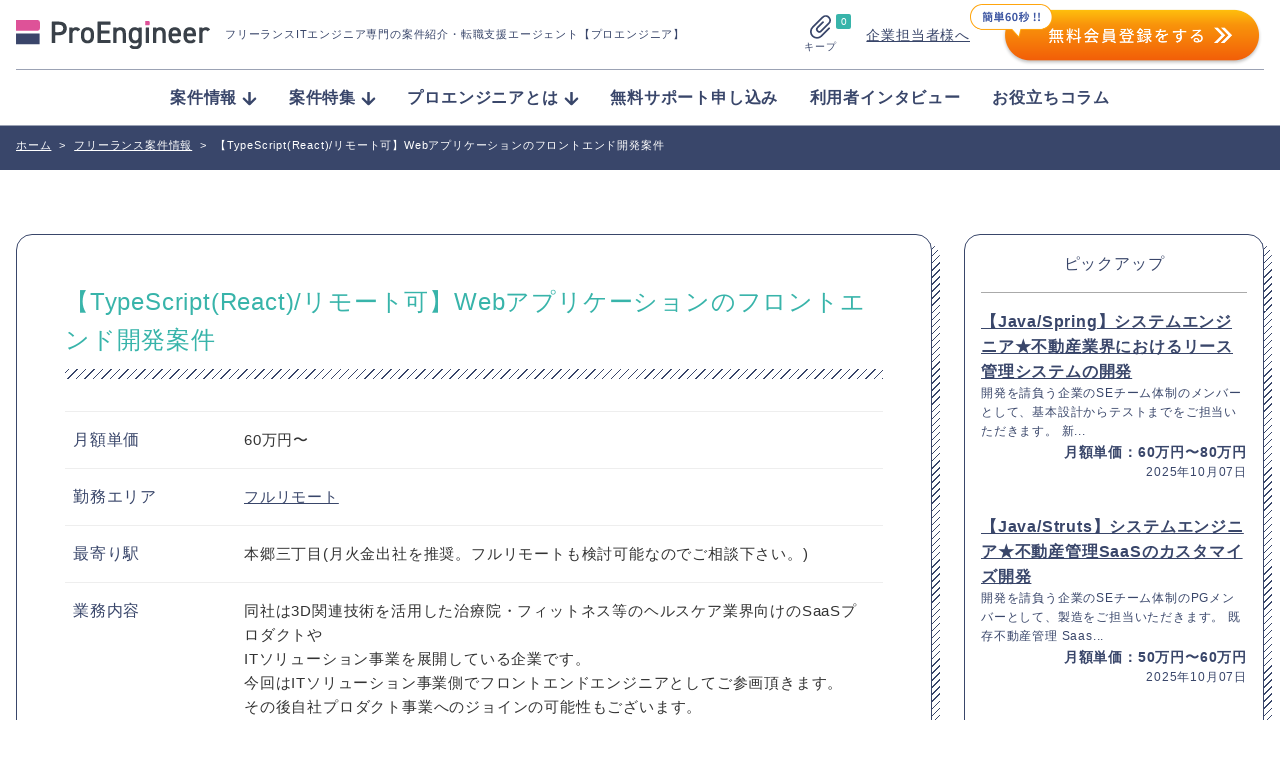

--- FILE ---
content_type: text/html; charset=UTF-8
request_url: https://proengineer.internous.co.jp/freelance/detail/26094
body_size: 16058
content:
<!DOCTYPE html>
<html lang="ja">
	<head>
		<meta charset="UTF-8">

<!-- Google Tag Manager added on 2022.3.11- -->
<script>(function(w,d,s,l,i){w[l]=w[l]||[];w[l].push({'gtm.start':
new Date().getTime(),event:'gtm.js'});var f=d.getElementsByTagName(s)[0],
j=d.createElement(s),dl=l!='dataLayer'?'&l='+l:'';j.async=true;j.src=
'https://www.googletagmanager.com/gtm.js?id='+i+dl;f.parentNode.insertBefore(j,f);
})(window,document,'script','dataLayer','GTM-KBL34J5');</script>
<!-- End Google Tag Manager -->
<!-- Google tag (gtag.js) 2022.12.22 -->
<script async src="https://www.googletagmanager.com/gtag/js?id=G-Q9XMGCEDSP"></script>
<script>
  window.dataLayer = window.dataLayer || [];
  function gtag(){dataLayer.push(arguments);}
  gtag('js', new Date());

  gtag('config', 'G-Q9XMGCEDSP');
</script>
<!-- END Google tag (gtag.js) -->
<link rel="stylesheet" href="https://cdnjs.cloudflare.com/ajax/libs/highlight.js/9.12.0/styles/github.min.css">
<script src="https://cdnjs.cloudflare.com/ajax/libs/highlight.js/9.12.0/highlight.min.js"></script>
<script>hljs.initHighlightingOnLoad();</script>
		<meta name="description" content="(ページ目)">
		<meta name="viewport" content="width=device-width, initial-scale=1">

		<link rel="stylesheet" href="https://unpkg.com/swiper@7/swiper-bundle.min.css">
		<link rel="stylesheet" href="/assets/css/style.css?ver=2.7">
		<link rel="stylesheet" href="/assets/css/validationEngine.jquery.css">


<!-- Canonical - -->
	<link rel="canonical" href="https://proengineer.internous.co.jp/freelance/detail/26094">
<!-- Canonical - -->

<!-- noindex - -->
<!-- noindex - -->

		<!-- href属性にファビコンファイルのURIを記述 -->
		<link rel="apple-touch-icon" sizes="180x180" href="/common/images/favicons/apple-touch-icon-180x180.png">
		<link rel="icon" type="image/png" href="/common/images/favicons/android-chrome-192x192.png" sizes="192x192">
		<link rel="icon" type="image/png" href="/common/images/favicons/favicon-48x48.png" sizes="48x48">
		<link rel="icon" type="image/png" href="/common/images/favicons/favicon-96x96.png" sizes="96x96">
		<link rel="icon" type="image/png" href="/common/images/favicons/favicon-16x16.png" sizes="16x16">
		<link rel="icon" type="image/png" href="/common/images/favicons/favicon-32x32.png" sizes="32x32">
		<link rel="manifest" href="/common/images/favicons/manifest.json">
		<meta name="msapplication-TileColor" content="#2d88ef">
		<meta name="msapplication-TileImage" content="/common/images/favicons/mstile-144x144.png">


		<meta name="msapplication-config" content="/common/images/favicons/browserconfig.xml">
		<meta name="theme-color" content="#ffffff">
		<meta name="thumbnail" content="/assets/img/meta_thumbnail.jpg">
		<script type="text/javascript" src="/common/js/jquery-1.11.3.min.js"></script>


		
		<script src="//statics.a8.net/a8sales/a8sales.js"></script>
		
		<!-- All in One SEO 4.4.8 - aioseo.com -->
		<title>【TypeScript(React)/リモート可】Webアプリケーションのフロントエンド開発案件 - プロエンジニア</title>
		<meta name="robots" content="max-image-preview:large" />
		<link rel="canonical" href="https://proengineer.internous.co.jp/freelance/detail/26094" />
		<meta name="generator" content="All in One SEO (AIOSEO) 4.4.8" />
		<meta property="og:locale" content="ja_JP" />
		<meta property="og:site_name" content="プロエンジニア - フリーランスITエンジニア専門の案件紹介・転職支援エージェント【プロエンジニア】" />
		<meta property="og:type" content="article" />
		<meta property="og:title" content="【TypeScript(React)/リモート可】Webアプリケーションのフロントエンド開発案件 - プロエンジニア" />
		<meta property="og:url" content="https://proengineer.internous.co.jp/freelance/detail/26094" />
		<meta property="article:published_time" content="2023-03-01T02:41:00+00:00" />
		<meta property="article:modified_time" content="2023-03-01T02:41:00+00:00" />
		<meta name="twitter:card" content="summary_large_image" />
		<meta name="twitter:title" content="【TypeScript(React)/リモート可】Webアプリケーションのフロントエンド開発案件 - プロエンジニア" />
		<script type="application/ld+json" class="aioseo-schema">
			{"@context":"https:\/\/schema.org","@graph":[{"@type":"BreadcrumbList","@id":"https:\/\/proengineer.internous.co.jp\/freelance\/detail\/26094#breadcrumblist","itemListElement":[{"@type":"ListItem","@id":"https:\/\/proengineer.internous.co.jp\/#listItem","position":1,"name":"\u5bb6","item":"https:\/\/proengineer.internous.co.jp\/","nextItem":"https:\/\/proengineer.internous.co.jp\/freelance\/detail\/26094#listItem"},{"@type":"ListItem","@id":"https:\/\/proengineer.internous.co.jp\/freelance\/detail\/26094#listItem","position":2,"name":"\u3010TypeScript(React)\/\u30ea\u30e2\u30fc\u30c8\u53ef\u3011Web\u30a2\u30d7\u30ea\u30b1\u30fc\u30b7\u30e7\u30f3\u306e\u30d5\u30ed\u30f3\u30c8\u30a8\u30f3\u30c9\u958b\u767a\u6848\u4ef6","previousItem":"https:\/\/proengineer.internous.co.jp\/#listItem"}]},{"@type":"Organization","@id":"https:\/\/proengineer.internous.co.jp\/#organization","name":"\u30d7\u30ed\u30a8\u30f3\u30b8\u30cb\u30a2","url":"https:\/\/proengineer.internous.co.jp\/"},{"@type":"Person","@id":"https:\/\/proengineer.internous.co.jp\/archives\/author\/proengineer#author","url":"https:\/\/proengineer.internous.co.jp\/archives\/author\/proengineer","name":"proengineer","image":{"@type":"ImageObject","@id":"https:\/\/proengineer.internous.co.jp\/freelance\/detail\/26094#authorImage","url":"https:\/\/secure.gravatar.com\/avatar\/adf1e63b5317a4d04985700016290831?s=96&d=mm&r=g","width":96,"height":96,"caption":"proengineer"}},{"@type":"WebPage","@id":"https:\/\/proengineer.internous.co.jp\/freelance\/detail\/26094#webpage","url":"https:\/\/proengineer.internous.co.jp\/freelance\/detail\/26094","name":"\u3010TypeScript(React)\/\u30ea\u30e2\u30fc\u30c8\u53ef\u3011Web\u30a2\u30d7\u30ea\u30b1\u30fc\u30b7\u30e7\u30f3\u306e\u30d5\u30ed\u30f3\u30c8\u30a8\u30f3\u30c9\u958b\u767a\u6848\u4ef6 - \u30d7\u30ed\u30a8\u30f3\u30b8\u30cb\u30a2","inLanguage":"ja","isPartOf":{"@id":"https:\/\/proengineer.internous.co.jp\/#website"},"breadcrumb":{"@id":"https:\/\/proengineer.internous.co.jp\/freelance\/detail\/26094#breadcrumblist"},"author":{"@id":"https:\/\/proengineer.internous.co.jp\/archives\/author\/proengineer#author"},"creator":{"@id":"https:\/\/proengineer.internous.co.jp\/archives\/author\/proengineer#author"},"datePublished":"2023-03-01T02:41:00+09:00","dateModified":"2023-03-01T02:41:00+09:00"},{"@type":"WebSite","@id":"https:\/\/proengineer.internous.co.jp\/#website","url":"https:\/\/proengineer.internous.co.jp\/","name":"\u30d7\u30ed\u30a8\u30f3\u30b8\u30cb\u30a2","description":"\u30d5\u30ea\u30fc\u30e9\u30f3\u30b9IT\u30a8\u30f3\u30b8\u30cb\u30a2\u5c02\u9580\u306e\u6848\u4ef6\u7d39\u4ecb\u30fb\u8ee2\u8077\u652f\u63f4\u30a8\u30fc\u30b8\u30a7\u30f3\u30c8\u3010\u30d7\u30ed\u30a8\u30f3\u30b8\u30cb\u30a2\u3011","inLanguage":"ja","publisher":{"@id":"https:\/\/proengineer.internous.co.jp\/#organization"}}]}
		</script>
		<!-- All in One SEO -->

<meta name="twitter:card" content="summary_large_image">
<meta name="twitter:site" content="@PRO__ENGINEER">
<meta property="og:type" content="website" />
<meta property="og:title" content="【TypeScript(React)/リモート可】Webアプリケーションのフロントエンド開発案件 - プロエンジニア">
<meta property="og:description" content="フリーランスITエンジニア専門の案件紹介・転職支援エージェント【プロエンジニア】">
<meta property="og:url" content="https://proengineer.internous.co.jp/freelance/detail/26094">
<meta property="og:image" content="https://proengineer.internous.co.jp/assets/img/ogimage.jpg"><link rel='dns-prefetch' href='//s.w.org' />
<script type="text/javascript">
window._wpemojiSettings = {"baseUrl":"https:\/\/s.w.org\/images\/core\/emoji\/14.0.0\/72x72\/","ext":".png","svgUrl":"https:\/\/s.w.org\/images\/core\/emoji\/14.0.0\/svg\/","svgExt":".svg","source":{"concatemoji":"https:\/\/proengineer.internous.co.jp\/topics\/wp-includes\/js\/wp-emoji-release.min.js?ver=6.0"}};
/*! This file is auto-generated */
!function(e,a,t){var n,r,o,i=a.createElement("canvas"),p=i.getContext&&i.getContext("2d");function s(e,t){var a=String.fromCharCode,e=(p.clearRect(0,0,i.width,i.height),p.fillText(a.apply(this,e),0,0),i.toDataURL());return p.clearRect(0,0,i.width,i.height),p.fillText(a.apply(this,t),0,0),e===i.toDataURL()}function c(e){var t=a.createElement("script");t.src=e,t.defer=t.type="text/javascript",a.getElementsByTagName("head")[0].appendChild(t)}for(o=Array("flag","emoji"),t.supports={everything:!0,everythingExceptFlag:!0},r=0;r<o.length;r++)t.supports[o[r]]=function(e){if(!p||!p.fillText)return!1;switch(p.textBaseline="top",p.font="600 32px Arial",e){case"flag":return s([127987,65039,8205,9895,65039],[127987,65039,8203,9895,65039])?!1:!s([55356,56826,55356,56819],[55356,56826,8203,55356,56819])&&!s([55356,57332,56128,56423,56128,56418,56128,56421,56128,56430,56128,56423,56128,56447],[55356,57332,8203,56128,56423,8203,56128,56418,8203,56128,56421,8203,56128,56430,8203,56128,56423,8203,56128,56447]);case"emoji":return!s([129777,127995,8205,129778,127999],[129777,127995,8203,129778,127999])}return!1}(o[r]),t.supports.everything=t.supports.everything&&t.supports[o[r]],"flag"!==o[r]&&(t.supports.everythingExceptFlag=t.supports.everythingExceptFlag&&t.supports[o[r]]);t.supports.everythingExceptFlag=t.supports.everythingExceptFlag&&!t.supports.flag,t.DOMReady=!1,t.readyCallback=function(){t.DOMReady=!0},t.supports.everything||(n=function(){t.readyCallback()},a.addEventListener?(a.addEventListener("DOMContentLoaded",n,!1),e.addEventListener("load",n,!1)):(e.attachEvent("onload",n),a.attachEvent("onreadystatechange",function(){"complete"===a.readyState&&t.readyCallback()})),(e=t.source||{}).concatemoji?c(e.concatemoji):e.wpemoji&&e.twemoji&&(c(e.twemoji),c(e.wpemoji)))}(window,document,window._wpemojiSettings);
</script>
<style type="text/css">
img.wp-smiley,
img.emoji {
	display: inline !important;
	border: none !important;
	box-shadow: none !important;
	height: 1em !important;
	width: 1em !important;
	margin: 0 0.07em !important;
	vertical-align: -0.1em !important;
	background: none !important;
	padding: 0 !important;
}
</style>
	<link rel='stylesheet' id='wp-block-library-css'  href='https://proengineer.internous.co.jp/topics/wp-includes/css/dist/block-library/style.min.css?ver=6.0' type='text/css' media='all' />
<style id='global-styles-inline-css' type='text/css'>
body{--wp--preset--color--black: #000000;--wp--preset--color--cyan-bluish-gray: #abb8c3;--wp--preset--color--white: #ffffff;--wp--preset--color--pale-pink: #f78da7;--wp--preset--color--vivid-red: #cf2e2e;--wp--preset--color--luminous-vivid-orange: #ff6900;--wp--preset--color--luminous-vivid-amber: #fcb900;--wp--preset--color--light-green-cyan: #7bdcb5;--wp--preset--color--vivid-green-cyan: #00d084;--wp--preset--color--pale-cyan-blue: #8ed1fc;--wp--preset--color--vivid-cyan-blue: #0693e3;--wp--preset--color--vivid-purple: #9b51e0;--wp--preset--gradient--vivid-cyan-blue-to-vivid-purple: linear-gradient(135deg,rgba(6,147,227,1) 0%,rgb(155,81,224) 100%);--wp--preset--gradient--light-green-cyan-to-vivid-green-cyan: linear-gradient(135deg,rgb(122,220,180) 0%,rgb(0,208,130) 100%);--wp--preset--gradient--luminous-vivid-amber-to-luminous-vivid-orange: linear-gradient(135deg,rgba(252,185,0,1) 0%,rgba(255,105,0,1) 100%);--wp--preset--gradient--luminous-vivid-orange-to-vivid-red: linear-gradient(135deg,rgba(255,105,0,1) 0%,rgb(207,46,46) 100%);--wp--preset--gradient--very-light-gray-to-cyan-bluish-gray: linear-gradient(135deg,rgb(238,238,238) 0%,rgb(169,184,195) 100%);--wp--preset--gradient--cool-to-warm-spectrum: linear-gradient(135deg,rgb(74,234,220) 0%,rgb(151,120,209) 20%,rgb(207,42,186) 40%,rgb(238,44,130) 60%,rgb(251,105,98) 80%,rgb(254,248,76) 100%);--wp--preset--gradient--blush-light-purple: linear-gradient(135deg,rgb(255,206,236) 0%,rgb(152,150,240) 100%);--wp--preset--gradient--blush-bordeaux: linear-gradient(135deg,rgb(254,205,165) 0%,rgb(254,45,45) 50%,rgb(107,0,62) 100%);--wp--preset--gradient--luminous-dusk: linear-gradient(135deg,rgb(255,203,112) 0%,rgb(199,81,192) 50%,rgb(65,88,208) 100%);--wp--preset--gradient--pale-ocean: linear-gradient(135deg,rgb(255,245,203) 0%,rgb(182,227,212) 50%,rgb(51,167,181) 100%);--wp--preset--gradient--electric-grass: linear-gradient(135deg,rgb(202,248,128) 0%,rgb(113,206,126) 100%);--wp--preset--gradient--midnight: linear-gradient(135deg,rgb(2,3,129) 0%,rgb(40,116,252) 100%);--wp--preset--duotone--dark-grayscale: url('#wp-duotone-dark-grayscale');--wp--preset--duotone--grayscale: url('#wp-duotone-grayscale');--wp--preset--duotone--purple-yellow: url('#wp-duotone-purple-yellow');--wp--preset--duotone--blue-red: url('#wp-duotone-blue-red');--wp--preset--duotone--midnight: url('#wp-duotone-midnight');--wp--preset--duotone--magenta-yellow: url('#wp-duotone-magenta-yellow');--wp--preset--duotone--purple-green: url('#wp-duotone-purple-green');--wp--preset--duotone--blue-orange: url('#wp-duotone-blue-orange');--wp--preset--font-size--small: 13px;--wp--preset--font-size--medium: 20px;--wp--preset--font-size--large: 36px;--wp--preset--font-size--x-large: 42px;}.has-black-color{color: var(--wp--preset--color--black) !important;}.has-cyan-bluish-gray-color{color: var(--wp--preset--color--cyan-bluish-gray) !important;}.has-white-color{color: var(--wp--preset--color--white) !important;}.has-pale-pink-color{color: var(--wp--preset--color--pale-pink) !important;}.has-vivid-red-color{color: var(--wp--preset--color--vivid-red) !important;}.has-luminous-vivid-orange-color{color: var(--wp--preset--color--luminous-vivid-orange) !important;}.has-luminous-vivid-amber-color{color: var(--wp--preset--color--luminous-vivid-amber) !important;}.has-light-green-cyan-color{color: var(--wp--preset--color--light-green-cyan) !important;}.has-vivid-green-cyan-color{color: var(--wp--preset--color--vivid-green-cyan) !important;}.has-pale-cyan-blue-color{color: var(--wp--preset--color--pale-cyan-blue) !important;}.has-vivid-cyan-blue-color{color: var(--wp--preset--color--vivid-cyan-blue) !important;}.has-vivid-purple-color{color: var(--wp--preset--color--vivid-purple) !important;}.has-black-background-color{background-color: var(--wp--preset--color--black) !important;}.has-cyan-bluish-gray-background-color{background-color: var(--wp--preset--color--cyan-bluish-gray) !important;}.has-white-background-color{background-color: var(--wp--preset--color--white) !important;}.has-pale-pink-background-color{background-color: var(--wp--preset--color--pale-pink) !important;}.has-vivid-red-background-color{background-color: var(--wp--preset--color--vivid-red) !important;}.has-luminous-vivid-orange-background-color{background-color: var(--wp--preset--color--luminous-vivid-orange) !important;}.has-luminous-vivid-amber-background-color{background-color: var(--wp--preset--color--luminous-vivid-amber) !important;}.has-light-green-cyan-background-color{background-color: var(--wp--preset--color--light-green-cyan) !important;}.has-vivid-green-cyan-background-color{background-color: var(--wp--preset--color--vivid-green-cyan) !important;}.has-pale-cyan-blue-background-color{background-color: var(--wp--preset--color--pale-cyan-blue) !important;}.has-vivid-cyan-blue-background-color{background-color: var(--wp--preset--color--vivid-cyan-blue) !important;}.has-vivid-purple-background-color{background-color: var(--wp--preset--color--vivid-purple) !important;}.has-black-border-color{border-color: var(--wp--preset--color--black) !important;}.has-cyan-bluish-gray-border-color{border-color: var(--wp--preset--color--cyan-bluish-gray) !important;}.has-white-border-color{border-color: var(--wp--preset--color--white) !important;}.has-pale-pink-border-color{border-color: var(--wp--preset--color--pale-pink) !important;}.has-vivid-red-border-color{border-color: var(--wp--preset--color--vivid-red) !important;}.has-luminous-vivid-orange-border-color{border-color: var(--wp--preset--color--luminous-vivid-orange) !important;}.has-luminous-vivid-amber-border-color{border-color: var(--wp--preset--color--luminous-vivid-amber) !important;}.has-light-green-cyan-border-color{border-color: var(--wp--preset--color--light-green-cyan) !important;}.has-vivid-green-cyan-border-color{border-color: var(--wp--preset--color--vivid-green-cyan) !important;}.has-pale-cyan-blue-border-color{border-color: var(--wp--preset--color--pale-cyan-blue) !important;}.has-vivid-cyan-blue-border-color{border-color: var(--wp--preset--color--vivid-cyan-blue) !important;}.has-vivid-purple-border-color{border-color: var(--wp--preset--color--vivid-purple) !important;}.has-vivid-cyan-blue-to-vivid-purple-gradient-background{background: var(--wp--preset--gradient--vivid-cyan-blue-to-vivid-purple) !important;}.has-light-green-cyan-to-vivid-green-cyan-gradient-background{background: var(--wp--preset--gradient--light-green-cyan-to-vivid-green-cyan) !important;}.has-luminous-vivid-amber-to-luminous-vivid-orange-gradient-background{background: var(--wp--preset--gradient--luminous-vivid-amber-to-luminous-vivid-orange) !important;}.has-luminous-vivid-orange-to-vivid-red-gradient-background{background: var(--wp--preset--gradient--luminous-vivid-orange-to-vivid-red) !important;}.has-very-light-gray-to-cyan-bluish-gray-gradient-background{background: var(--wp--preset--gradient--very-light-gray-to-cyan-bluish-gray) !important;}.has-cool-to-warm-spectrum-gradient-background{background: var(--wp--preset--gradient--cool-to-warm-spectrum) !important;}.has-blush-light-purple-gradient-background{background: var(--wp--preset--gradient--blush-light-purple) !important;}.has-blush-bordeaux-gradient-background{background: var(--wp--preset--gradient--blush-bordeaux) !important;}.has-luminous-dusk-gradient-background{background: var(--wp--preset--gradient--luminous-dusk) !important;}.has-pale-ocean-gradient-background{background: var(--wp--preset--gradient--pale-ocean) !important;}.has-electric-grass-gradient-background{background: var(--wp--preset--gradient--electric-grass) !important;}.has-midnight-gradient-background{background: var(--wp--preset--gradient--midnight) !important;}.has-small-font-size{font-size: var(--wp--preset--font-size--small) !important;}.has-medium-font-size{font-size: var(--wp--preset--font-size--medium) !important;}.has-large-font-size{font-size: var(--wp--preset--font-size--large) !important;}.has-x-large-font-size{font-size: var(--wp--preset--font-size--x-large) !important;}
</style>
<link rel="https://api.w.org/" href="https://proengineer.internous.co.jp/wp-json/" /><link rel="EditURI" type="application/rsd+xml" title="RSD" href="https://proengineer.internous.co.jp/topics/xmlrpc.php?rsd" />
<link rel="wlwmanifest" type="application/wlwmanifest+xml" href="https://proengineer.internous.co.jp/topics/wp-includes/wlwmanifest.xml" /> 
<meta name="generator" content="WordPress 6.0" />
<link rel="alternate" type="application/json+oembed" href="https://proengineer.internous.co.jp/wp-json/oembed/1.0/embed?url=https%3A%2F%2Fproengineer.internous.co.jp%2Ffreelance%2Fdetail%2F26094" />
<link rel="alternate" type="text/xml+oembed" href="https://proengineer.internous.co.jp/wp-json/oembed/1.0/embed?url=https%3A%2F%2Fproengineer.internous.co.jp%2Ffreelance%2Fdetail%2F26094&#038;format=xml" />
	</head>
	<body>
<!-- Google Tag Manager added on 2022.3.11  -->
<noscript><iframe src="https://www.googletagmanager.com/ns.html?id=GTM-KBL34J5"
height="0" width="0" style="display:none;visibility:hidden"></iframe></noscript>
<!-- End Google Tag Manager (noscript) -->
	<div id="WRAP">


		<header class="site-header js-scroll">
			<div class="site-header__inner">
				<div class="site-header__brand">
					<a class="site-header__logo-area" href="/">
						<img class="site-header__logo" src="/assets/img/logo_proengineer.svg" alt="ProEngineer">
						<p class="site-header__lead">
							フリーランスITエンジニア専門の案件紹介<br class="is-sp">・転職支援エージェント【プロエンジニア】
						</p>
					</a>
					<div class="site-header__function">
						<a class="keep-function" href="/keep">
							<div class="keep-function__num">0</div>
							<img class="keep-function__icon" src="/assets/img/icon_clip.svg" alt="">
							<div class="keep-function__text">キープ</div>
						</a>
						<div class="site-header__pc-function">
							<div class="site-header__for-company"><a class="site-header__for-company-link" href="/for_employer/">企業担当者様へ</a></div>
							<div class="site-header__apply-btn"><a href="/free_member/"><img src="/assets/img/headerBtn2x.png" onmouseover="this.src='/assets/img/headerBtn_hover.png'" onmouseout="this.src='/assets/img/headerBtn2x.png'" /></a></div>
						</div>
						<a class="site-header__contactBtn" href="/free_member/">
							<img src="/assets/img/contactBtn_sp.png" onmouseover="this.src='/assets/img/contactBtn_hover_sp.png'" onmoueout="this.src='/assets/img/contactBtn_sp.png'">
						</a>
						<div class="global-menu-icon js-menu-toggle js-menu-btn">
							<div class="global-menu-icon__inner js-menu-toggle">
								<span></span>
								<span></span>
								<span></span>
							</div>
						</div>
					</div>
				</div>
				<nav class="site-header__nav js-menu-toggle">
					<img class="site-header__sp-logo" src="/assets/img/logo_proengineer.svg" alt="ProEngineer">
					<ul class="nav-list">
						<li class="nav-list__item"><a class="nav-list__link" href="/freelance/"><span class="nav-list__arrow">案件情報</span></a>
							<ul class="nav-list-child">
								<li class="nav-list-child__item"><a class="nav-list-child__link" href="/freelance/search/jobcat-268">フルスタックエンジニア</a></li>
								<li class="nav-list-child__item"><a class="nav-list-child__link" href="/freelance/search/jobcat-269">フロントエンドエンジニア</a></li>
								<li class="nav-list-child__item"><a class="nav-list-child__link" href="/freelance/search/jobcat-831">サーバーサイドエンジニア</a></li>
								<li class="nav-list-child__item"><a class="nav-list-child__link" href="/freelance/search/jobcat-824">スマホアプリエンジニア</a></li>
								<li class="nav-list-child__item"><a class="nav-list-child__link" href="/freelance/search/jobcat-289">インフラエンジニア</a></li>
								<li class="nav-list-child__item"><a class="nav-list-child__link" href="/freelance/search/jobcat-290">ネットワークエンジニア</a></li>
								<li class="nav-list-child__item"><a class="nav-list-child__link" href="/freelance/">すべて見る</a></li>
							</ul>
						</li>
						<li class="nav-list__item"><a class="nav-list__link" href="/content/freelance/search/freelancecolumn-774"><span class="nav-list__arrow">案件特集</span></a>
							<ul class="nav-list-child">
								<li class="nav-list-child__item"><a class="nav-list-child__link" href="/content/columnfeature/22539">Ruby</a></li>
								<li class="nav-list-child__item"><a class="nav-list-child__link" href="/content/columnfeature/22398">PHP</a></li>
								<li class="nav-list-child__item"><a class="nav-list-child__link" href="/content/columnfeature/21576">Python</a></li>
								<li class="nav-list-child__item"><a class="nav-list-child__link" href="/content/columnfeature/20201">Swift</a></li>
								<li class="nav-list-child__item"><a class="nav-list-child__link" href="/content/columnfeature/22279">Java</a></li>
								<li class="nav-list-child__item"><a class="nav-list-child__link" href="/content/freelance/search/freelancecolumn-774">すべて見る</a></li>
							</ul>
						</li>
						<li class="nav-list__item"><a class="nav-list__link" href="/about/"><span class="nav-list__arrow">プロエンジニアとは</span></a>
							<ul class="nav-list-child">
								<li class="nav-list-child__item"><a class="nav-list-child__link" href="/about/proengineer">プロエンジニアが選ばれる理由</a></li>
								<li class="nav-list-child__item"><a class="nav-list-child__link" href="/about/consultant">キャリアコンサルタント紹介</a></li>
								<li class="nav-list-child__item"><a class="nav-list-child__link" href="/about/flow">ご利用の流れ</a></li>
								<li class="nav-list-child__item"><a class="nav-list-child__link" href="/about/faq">よくある質問</a></li>
								<li class="nav-list-child__item"><a class="nav-list-child__link" href="/about/closed">非公開案件について</a></li>
								<li class="nav-list-child__item"><a class="nav-list-child__link" href="/about/review">プロエンジニアの口コミ／疑問に社員が全て回答</a></li>
							</ul>
						</li>
						<li class="nav-list__item"><a class="nav-list__link" href="/support_member/">無料サポート申し込み</a></li>
						<li class="nav-list__item"><a class="nav-list__link" href="/content/freelance/search/freelancecolumn-725">利用者インタビュー</a></li>
						<li class="nav-list__item"><a class="nav-list__link" href="/content/column/">お役立ちコラム</a></li>
					</ul>
					<div class="site-header__sp-function">
						<div class="site-header__for-company"><a class="site-header__for-company-link" href="/for_employer/">企業担当者様へ</a></div>
						<div class="site-header__apply-btn"><a class="site-header__apply-btn-inner" href="/free_member/">無料会員登録</a></div>
					</div>
				</nav>
				<div class="site-header__overlay js-menu-toggle js-menu-btn"></div>
			</div>
		</header>


<!--  メインコンテンツここから-->
<div id="CONTENTS_AREA">
	<main>
		<!--  パンくずここから  -->
		<section>
			<div id="BREADCRUMB" class="clearfix mt20">
	<div class="cont_inner">
		<div itemscope itemtype='http://data-vocabulary.org/Breadcrumb'>
			<a href="https://proengineer.internous.co.jp" itemprop="url"><span itemprop="title">ホーム</span></a><span class="arrow">></span>
		</div>
		<div itemprop='child' itemscope='' itemtype='http://data-vocabulary.org/Breadcrumb'>
			<a href="/freelance/" itemprop="url"><span itemprop="title">フリーランス案件情報</span></a><span class="arrow">></span>
		</div>		<span class="here">【TypeScript(React)/リモート可】Webアプリケーションのフロントエンド開発案件</span>
	</div>
</div>		</section>
		<!--  パンくずここまで  -->

		<section id="MAIN_CONTENTS">

			<div class="page-section">
				<div class="page-section__inner page-section__inner--wide">

					<div id="UNDER_PAGE">
						<div class="cont_inner pd3050">
							<ul class="clearfix column4_navi">

								<!-- 左エリアここから -->
								<li id="LEFT_CONT" class="wd_Lcont tab_mt">
									<!-- 求人詳細ここから -->
									<div id="JOB_DETAILS_AREA" class="blue tab_bt">
										<div class="campany-box">
											<div class="campany-box__inner">
																								<div class="job_detail_box_g mt25">
													<div class="detail_tit_area clearfix">
														<!-- <h2 class="icon"><img src="/common/images/freelance/icon_reg.png" alt=""></h2> -->
														<div class="tit">
															<h1 class="campany-box__title">
																【TypeScript(React)/リモート可】Webアプリケーションのフロントエンド開発案件															</h1>
																													</div>
													</div>

													<div class="detai_table_area">
														<table class="rec_table free mt20">
															<tbody>

																
																
																<tr>
																	<th>
																																					月額単価
																																			</th>
																	<td>
																		<div class="wd_s">
																			<p>
																																																																																																																																																																																																																																										60万円〜																																						</p>
																		</div>
																	</td>
																</tr>

																
																
																<tr>
																	<th>勤務エリア</th>
																	<td>
																		<div class="wd_s">
																																																																																																			<span class="loccat_tree">
																					<a class="" href="https://proengineer.internous.co.jp/freelance/search/loccat-809">
																						フルリモート																					</a>
																																										</span>
																																																																																																																																																																																																																					</div>
																	</td>
																</tr>

																																																	<tr>
																		<th>最寄り駅</th>
																		<td>
																			<p>本郷三丁目(月火金出社を推奨。フルリモートも検討可能なのでご相談下さい。)</p>
																		</td>
																	</tr>
																																<tr>
																	<th>業務内容</th>
																	<td><div class="wd_s">同社は3D関連技術を活用した治療院・フィットネス等のヘルスケア業界向けのSaaSプロダクトや<br />
ITソリューション事業を展開している企業です。<br />
今回はITソリューション事業側でフロントエンドエンジニアとしてご参画頂きます。<br />
その後自社プロダクト事業へのジョインの可能性もございます。</div></td>
																</tr>
																																<tr>
																	<th>必須スキル</th>
																	<td>
																		<p>・Webサービスの実務経験2年以上<br />
・TypeScript、Reactを用いたフロントエンド開発経験</p>
																	</td>
																</tr>
																																	<tr>
																		<th>尚可スキル</th>
																		<td>
																			<p>・CSSが得意な方<br />
・canvasやWebGLの扱いに慣れている方</p>
																		</td>
																	</tr>
																																																																	<tr>
																		<th>リモートワーク</th>
																		<td>
																			<p>リモートワーク可</p>
																		</td>
																	</tr>
																																																																																																																	<tr>
																		<th>備考</th>
																		<td>受動喫煙対策・受動喫煙防止措置：有り</td>
																	</tr>
																
																<!-- 																	<tr>
																		<th>キーワード</th>
																		<td>
																			<div class="detail_keyword_area mt10">
																				<div class="detail_keyword clearfix">
																																																																		<p><a href="http://proengineer.internous.co.jp/freelance/search/loccat-809">フルリモート</a></p>
																																																																																																																																																																															<p><a href="http://proengineer.internous.co.jp/freelance/search/goodcat-810">リモートワーク可</a></p>
																																																																																																																																																																																																																																																																																													<a href="http://proengineer.internous.co.jp/freelance/search/monthlyincome-254">60万円〜</a>
																																																																																						</div>
																			</div>
																		</td>
																	</tr>
																 -->

															</tbody>
														</table>
													</div>

													



													<div class="company-box-btn-area">
														<div class="company-box-btn-area__item">
															<form class="company-box-btn-area__form" action="https://proengineer.internous.co.jp/application/" method="GET">
																<input type="hidden" name="postId" value="26094">
																<input type="hidden" name="postType" value="freelance">
																<div class="btn btn--pink btn--input"><input class="btn__inner" type="submit" name="" value="この案件について話を聞く"></div>
															</form>
														</div>
														<div class="company-box-btn-area__item">
															<div class="btn js-add-keep" data-postid="26094">
																<span class="btn__inner">とりあえずキープする</span>
															</div>
														</div>
													</div>
												</div>
											</div>
										</div>
									</div>
									<!-- 求人詳細ここまで -->

									<!-- トップCTA 非公開案件訴求-->
									<div class="header-cta">
	<div class="header-cta__inner">
		<div class="header-cta__text-area">
			掲載している案件はほんの一部です。非公開案件も多数ございますので、<br class="is-pc">無料登録後にご提案させて頂きます。まずはお気軽にご連絡ください。
		</div>
		<div class="header-cta__btn-area">
			<a class="btn btn--pink" href="/free_member/"><span class="btn__inner">無料会員登録</span></a>
		</div>
	</div>
</div>									<!-- /トップCTA -->

									<!-- 関連記事 -->
									
<section class="index-section index-section--interview">
	<div class="index-section__inner">
		<header class="index-section__header">
			<div class="title-area">
				<p class="index-section__en-title">Related Posts</p>
				<h2 class="index-section__jp-title">他にもこんな案件があります</h2>
			</div>
		</header>
		<div class="swiper swiper-main">
			<div class="swiper-wrapper interview-list">
							</div>
			<div class="swiper-pagination"></div>
			<div class="swiper-button-prev"></div>
			<div class="swiper-button-next"></div>
		</div>
	</div>
</section>

									<!-- 案件のトレンド -->
									

									<!-- /案件のトレンド -->

									<!-- 　フッターCTA -->
									<div class="footer-cta footer-cta--single-page">
										<div class="footer-cta__inner">
											<div class="footer-cta__image-area">
												<img class="footer-cta__image" src="/assets/img/cta_image.jpg" alt="">
											</div>
											<div class="footer-cta__text-area">
												<h2 class="footer-cta__title">WEBに公開していない非公開案件も多数ご提案できます</h2>
												<p class="footer-cta__text">自分に合った案件が見つからなかった方は、<br class="is-pc">当社キャリアコンサルタントにご相談ください。</p>
												<a class="btn btn--cta" href="/free_member/"><span class="btn__inner">無料会員登録をして案件を探してもらう<span></a>
											</div>
										</div>
									</div>

								</li>
								<!-- 左エリアここまで -->

								<!-- 右エリアここから -->
								<li id="RIGHT_CONT" class="wd_Rnavi">
									<div id="RIGHT_NAVI">

									


<div class="side">
	<div class="side__inner">

			<div id="PICK_UP_NAVI" class="minHeight fixPos">
			<div class="tit">
				<h3>ピックアップ</h3>
			</div>
			<div class="cont" id="PICK_UP_NAVI_CONT">
								<div class="cont_in">
											<p class="status_free">フリーランス</p>
										<h4>
							
						<a href="https://proengineer.internous.co.jp/freelance/detail/31494">【Java/Spring】システムエンジニア★不動産業界におけるリース管理システムの開発</a>
					</h4>

					<p class="txt">開発を請負う企業のSEチーム体制のメンバーとして、基本設計からテストまでをご担当いただきます。
新...</p>
					<p class="name">
											</p>
																																																																																																																																																																																																																																																																																																											<p class="income">月額単価：60万円〜80万円</p>
																							<p class="post-date">
						2025年10月07日					</p>
				</div>
								<div class="cont_in">
											<p class="status_free">フリーランス</p>
										<h4>
							
						<a href="https://proengineer.internous.co.jp/freelance/detail/31492">【Java/Struts】システムエンジニア★不動産管理SaaSのカスタマイズ開発</a>
					</h4>

					<p class="txt">開発を請負う企業のSEチーム体制のPGメンバーとして、製造をご担当いただきます。
既存不動産管理 Saas...</p>
					<p class="name">
											</p>
																																																																																																																																																																																																																																										<p class="income">月額単価：50万円〜60万円</p>
																							<p class="post-date">
						2025年10月07日					</p>
				</div>
								<div class="cont_in">
											<p class="status_free">フリーランス</p>
										<h4>
							
						<a href="https://proengineer.internous.co.jp/freelance/detail/30877">【SQL】データオペレーター／アシスタント★医療系複数事業におけるデータ関連業務</a>
					</h4>

					<p class="txt">調剤薬局向けにサービスを展開する企業にて、データオペレーション・アシスタントとしてご参画いただき...</p>
					<p class="name">
											</p>
																																																																																																																																																																																																																																										<p class="income">月額単価：40万円〜60万円</p>
																							<p class="post-date">
						2025年05月22日					</p>
				</div>
								<div class="cont_in">
											<p class="status_free">フリーランス</p>
										<h4>
							
						<a href="https://proengineer.internous.co.jp/freelance/detail/30625">【TypeScript】フロントエンドエンジニア★公的機関向け入札管理システムの機能開発・保守</a>
					</h4>

					<p class="txt">官公庁・自治体等の入札・落札情報の検索・管理ができる既存SaaS型プロダクトのプロダクト改善のための...</p>
					<p class="name">
											</p>
																																																																																																																																																																																																																																																																																																																																																															<p class="income">月額単価：60万円〜90万円</p>
																							<p class="post-date">
						2025年03月18日					</p>
				</div>
								<div class="cont_in">
											<p class="status_free">フリーランス</p>
										<h4>
							
						<a href="https://proengineer.internous.co.jp/freelance/detail/30402">【Java】サーバーサイドエンジニア★ファン購読サービスの開発（2名セットでも可能）</a>
					</h4>

					<p class="txt">自社でオンライン書店をサービスを開発／運用している企業にて PL としてご参画いただきます。
リーダ...</p>
					<p class="name">
											</p>
																																																																																																																																																																																																																																																																																	<p class="income">月額単価：60万円〜80万円</p>
																							<p class="post-date">
						2025年01月21日					</p>
				</div>
							</div>
		</div>
	</div>
</div>





									</div>
								</li>
								<!-- 右エリアここまで -->

							</ul>

						</div>
					</div>

				</div>
			</div>

		</section>
	</main>
<script>
	const datePosted = '2023-03-01';
	const description = '"\u540c\u793e\u306f3D\u95a2\u9023\u6280\u8853\u3092\u6d3b\u7528\u3057\u305f\u6cbb\u7642\u9662\u30fb\u30d5\u30a3\u30c3\u30c8\u30cd\u30b9\u7b49\u306e\u30d8\u30eb\u30b9\u30b1\u30a2\u696d\u754c\u5411\u3051\u306eSaaS\u30d7\u30ed\u30c0\u30af\u30c8\u3084<br \/>\r\nIT\u30bd\u30ea\u30e5\u30fc\u30b7\u30e7\u30f3\u4e8b\u696d\u3092\u5c55\u958b\u3057\u3066\u3044\u308b\u4f01\u696d\u3067\u3059\u3002<br \/>\r\n\u4eca\u56de\u306fIT\u30bd\u30ea\u30e5\u30fc\u30b7\u30e7\u30f3\u4e8b\u696d\u5074\u3067\u30d5\u30ed\u30f3\u30c8\u30a8\u30f3\u30c9\u30a8\u30f3\u30b8\u30cb\u30a2\u3068\u3057\u3066\u3054\u53c2\u753b\u9802\u304d\u307e\u3059\u3002<br \/>\r\n\u305d\u306e\u5f8c\u81ea\u793e\u30d7\u30ed\u30c0\u30af\u30c8\u4e8b\u696d\u3078\u306e\u30b8\u30e7\u30a4\u30f3\u306e\u53ef\u80fd\u6027\u3082\u3054\u3056\u3044\u307e\u3059\u3002"';

	/* 配列の中身を表示 */
	const postTerm = {"0":{"name":"\u30d5\u30eb\u30ea\u30e2\u30fc\u30c8","tax":"loccat","id":809,"parent":0},"809":{"taxtree":"loccat_tree","name":"\u30d5\u30eb\u30ea\u30e2\u30fc\u30c8","tax":"loccat","id":809},"1":{"name":"\u30ea\u30e2\u30fc\u30c8\u30ef\u30fc\u30af\u53ef","tax":"goodcat","id":810,"parent":0},"2":{"name":"60","tax":"monthlyincome","id":254,"parent":0},"annmon":{"2":"60"},"3":{"annmon_min":"60","annmon_min_id":254,"annmon_txt":"60\u4e07\u5186\u301c","annmon_cat":"monthlyincome"}};

	/* タイトル（職種）、都道府県・区・給与をそれぞれ変数に代入 */
	const title = [];
	const addressRegion = [];
	let addressLocality = '';
	let salaryValue = [];
	for(let [key, value] of Object.entries(postTerm)) {
		if(value['tax'] == 'jobcat') {
			title.push(value['name']);
		}
		if(value['taxtree'] == 'loccat_tree') {
			addressRegion.push(value['name']);
		}
		if(value['parent'] == '403') {
			addressLocality = value['name'];
		}
		if(value['tax'] == 'monthlyincome') {
			salaryValue.push(value['name']);
		}
	}

	/* 勤務エリアがフルリモートの場合、それ以外で東京都の場合、東京都以外の場合 */
	const jobLocation = [];
	let isFullRemote = false;
	for(let x = 0; x < addressRegion.length; x++) {
    	let locationObj = {
			"@type": "Place",
			"address": {
				"@type": "PostalAddress",
				"addressCountry": "JP",
			}
		};
		if (addressRegion[x] === 'フルリモート') {
			jobLocation.push(locationObj);
			isFullRemote = true;
		} else {
			locationObj.address.addressRegion = addressRegion[x];
			if (addressRegion[x] === '東京都' && addressLocality) {
				locationObj.address.addressLocality = addressLocality;
			}
			jobLocation.push(locationObj);
		}
	}
	let remoteObj = {
		"jobLocationType": "TELECOMMUTE"
	};
	if (isFullRemote) {
		jobLocation.push(remoteObj);
	}

	/* 給与 */
	let baseSalaryObj = {
		"@type" : "MonetaryAmount",
		"currency" : "JPY",
		"value" : {
			"@type" : "QuantitativeValue",
			"unitText" : "MONTH",
		}
	};
	if (salaryValue.length) {
		if (salaryValue.length == 1) {
			baseSalaryObj.value.value = salaryValue[0].toString().padEnd(6, "0");
		} else {
			baseSalaryObj.value.minValue = salaryValue[0].toString().padEnd(6, "0");
			baseSalaryObj.value.maxValue = salaryValue[1].toString().padEnd(6, "0");
		}
	}

	// JSON-LDデータを生成
	const jsonLdData = {
		"@context": "http://schema.org",
		"@type": "JobPosting",
		"title": title,
		"datePosted": datePosted,
		"description": description,
		"hiringOrganization": {
			"@type": "Organization",
			"name": "社名非公開"
		},

		"jobLocation": jobLocation,

		"employmentType": "OTHER",
	};
	if (salaryValue.length) {
		jsonLdData.baseSalary = baseSalaryObj;
	}

	// JSON-LDデータを文字列に変換（objからstgに）
	const jsonString = JSON.stringify(jsonLdData);

	// 新しい<script>タグを生成して内容を追加
	const scriptElement = document.createElement("script");
	scriptElement.type = "application/ld+json";
	scriptElement.textContent = jsonString;

	// <script>タグを<head>に追加
	document.head.appendChild(scriptElement);
</script>
</div>


	<footer class="site-footer">
		<div class="site-footer__inner">
			<ul class="footer-nav-list">
				<li class="footer-nav-list__item"><a class="footer-nav-list__link" href="/freelance/">案件情報</a></li>
				<li class="footer-nav-list__item"><a class="footer-nav-list__link" href="/content/freelance/search/freelancecolumn-774">案件特集</a></li>
				<li class="footer-nav-list__item"><a class="footer-nav-list__link" href="/about/">プロエンジニアとは</a></li>
				<li class="footer-nav-list__item" ><a class="footer-nav-list__link" href="/support_member/">無料サポート申し込み</a></li>
				<li class="footer-nav-list__item"><a class="footer-nav-list__link" href="/content/freelance/search/freelancecolumn-725">インタビュー</a></li>
				<li class="footer-nav-list__item"><a class="footer-nav-list__link" href="/content/column/">お役立ちコラム</a></li>
				<li class="footer-nav-list__item" ><a class="footer-nav-list__link" href="/free_member/">無料会員登録</a></li>
			</ul>
			<ul class="footer-nav-list footer-nav-list--sublist">
				<li class="footer-nav-list__item" ><a class="footer-nav-list__link" href="/administration/">運営会社 </a></li>
				<li class="footer-nav-list__item" ><a class="footer-nav-list__link" href="/rules/">利用規約</a></li>
				<li class="footer-nav-list__item" ><a class="footer-nav-list__link" href="https://internous.co.jp/privacy/" target="_blank">プライバシーポリシー</a></li>
				<li class="footer-nav-list__item" ><a class="footer-nav-list__link" href="/inquiry/">お問い合わせ</a></li>
				<li class="footer-nav-list__item" ><a class="footer-nav-list__link" href="/for_employer/">企業担当者様へ</a></li>
			</ul>
			<div class="footer-tag">
				<h2 class="footer-tag__title">注目のスキルキーワード</h2>
				<ul class="footer-tag-list">
				<li class="footer-tag-list__item"><a class="footer-tag-list__link" href="/freelance/search/sklcat-478">PHP</a></li><li class="footer-tag-list__item"><a class="footer-tag-list__link" href="/freelance/search/sklcat-479">Ruby</a></li><li class="footer-tag-list__item"><a class="footer-tag-list__link" href="/freelance/search/sklcat-485">Java</a></li><li class="footer-tag-list__item"><a class="footer-tag-list__link" href="/freelance/search/sklcat-481">Python</a></li><li class="footer-tag-list__item"><a class="footer-tag-list__link" href="/freelance/search/sklcat-476">TypeScript</a></li><li class="footer-tag-list__item"><a class="footer-tag-list__link" href="/freelance/search/sklcat-732">Azure</a></li><li class="footer-tag-list__item"><a class="footer-tag-list__link" href="/freelance/search/sklcat-542">AWS</a></li><li class="footer-tag-list__item"><a class="footer-tag-list__link" href="/freelance/search/sklcat-519">Linux</a></li><li class="footer-tag-list__item"><a class="footer-tag-list__link" href="/freelance/search/sklcat-484">Swift</a></li><li class="footer-tag-list__item"><a class="footer-tag-list__link" href="/freelance/search/sklcat-737">Kotlin</a></li>				</ul>
				<h2 class="footer-tag__title">注目の職種キーワード</h2>
				<ul class="footer-tag-list">
				<li class="footer-tag-list__item"><a class="footer-tag-list__link" href="/freelance/search/jobcat-269">フロントエンドエンジニア</a></li><li class="footer-tag-list__item"><a class="footer-tag-list__link" href="/freelance/search/jobcat-275">QA/テストエンジニア</a></li><li class="footer-tag-list__item"><a class="footer-tag-list__link" href="/freelance/search/jobcat-289">インフラエンジニア</a></li><li class="footer-tag-list__item"><a class="footer-tag-list__link" href="/freelance/search/jobcat-290">ネットワークエンジニア</a></li><li class="footer-tag-list__item"><a class="footer-tag-list__link" href="/freelance/search/jobcat-300">プロジェクトマネージャー</a></li><li class="footer-tag-list__item"><a class="footer-tag-list__link" href="/freelance/search/jobcat-268">フルスタックエンジニア</a></li>				</ul>
			</div>
																	<div class="footer-tag">
				<h2 class="footer-tag__title">職種</h2>
				<ul class="footer-tag-list footer-tag-list--type-2">
										<li class="footer-tag-list__item">
					<a class="footer-tag-list__link" href="/freelance/search/jobcat-257">開発系</a>
					<ul>
																													<li class="footer-tag-list__item">
								<a class="footer-tag-list__link" href="/freelance/search/jobcat-268">フルスタックエンジニア</a>
							</li>
																								<li class="footer-tag-list__item">
								<a class="footer-tag-list__link" href="/freelance/search/jobcat-269">フロントエンドエンジニア</a>
							</li>
																								<li class="footer-tag-list__item">
								<a class="footer-tag-list__link" href="/freelance/search/jobcat-271">オープン系SE・プログラマ</a>
							</li>
																								<li class="footer-tag-list__item">
								<a class="footer-tag-list__link" href="/freelance/search/jobcat-272">汎用系エンジニア</a>
							</li>
																								<li class="footer-tag-list__item">
								<a class="footer-tag-list__link" href="/freelance/search/jobcat-273">ゲーム系エンジニア</a>
							</li>
																								<li class="footer-tag-list__item">
								<a class="footer-tag-list__link" href="/freelance/search/jobcat-274">制御・組込エンジニア</a>
							</li>
																								<li class="footer-tag-list__item">
								<a class="footer-tag-list__link" href="/freelance/search/jobcat-275">QA/テストエンジニア</a>
							</li>
																								<li class="footer-tag-list__item">
								<a class="footer-tag-list__link" href="/freelance/search/jobcat-824">スマホアプリエンジニア</a>
							</li>
																								<li class="footer-tag-list__item">
								<a class="footer-tag-list__link" href="/freelance/search/jobcat-830">コーダー/マークアップエンジニア</a>
							</li>
																								<li class="footer-tag-list__item">
								<a class="footer-tag-list__link" href="/freelance/search/jobcat-831">サーバーサイドエンジニア</a>
							</li>
																																																																																																																																																																																																																																																																																																														</ul>
				</li>
																																																																																																																																<li class="footer-tag-list__item">
					<a class="footer-tag-list__link" href="/freelance/search/jobcat-258">インフラ系</a>
					<ul>
																																																																																																																																																						<li class="footer-tag-list__item">
								<a class="footer-tag-list__link" href="/freelance/search/jobcat-289">インフラエンジニア</a>
							</li>
																								<li class="footer-tag-list__item">
								<a class="footer-tag-list__link" href="/freelance/search/jobcat-290">ネットワークエンジニア</a>
							</li>
																								<li class="footer-tag-list__item">
								<a class="footer-tag-list__link" href="/freelance/search/jobcat-833">セキュリティエンジニア</a>
							</li>
																								<li class="footer-tag-list__item">
								<a class="footer-tag-list__link" href="/freelance/search/jobcat-834">クラウドエンジニア</a>
							</li>
																								<li class="footer-tag-list__item">
								<a class="footer-tag-list__link" href="/freelance/search/jobcat-293">データベースエンジニア</a>
							</li>
																																																																																																																																																																																																																																												</ul>
				</li>
																																																																									<li class="footer-tag-list__item">
					<a class="footer-tag-list__link" href="/freelance/search/jobcat-260">ITコンサルタント系</a>
					<ul>
																																																																																																																																																																																																																								<li class="footer-tag-list__item">
								<a class="footer-tag-list__link" href="/freelance/search/jobcat-296">ITコンサルタント</a>
							</li>
																								<li class="footer-tag-list__item">
								<a class="footer-tag-list__link" href="/freelance/search/jobcat-299">プリセールス</a>
							</li>
																								<li class="footer-tag-list__item">
								<a class="footer-tag-list__link" href="/freelance/search/jobcat-835">データサイエンティスト</a>
							</li>
																																																																																																																																																																																																</ul>
				</li>
																																																			<li class="footer-tag-list__item">
					<a class="footer-tag-list__link" href="/freelance/search/jobcat-261">管理系</a>
					<ul>
																																																																																																																																																																																																																																																																				<li class="footer-tag-list__item">
								<a class="footer-tag-list__link" href="/freelance/search/jobcat-300">プロジェクトマネージャー</a>
							</li>
																								<li class="footer-tag-list__item">
								<a class="footer-tag-list__link" href="/freelance/search/jobcat-836">プロダクトマネージャー</a>
							</li>
																								<li class="footer-tag-list__item">
								<a class="footer-tag-list__link" href="/freelance/search/jobcat-837">PMO</a>
							</li>
																								<li class="footer-tag-list__item">
								<a class="footer-tag-list__link" href="/freelance/search/jobcat-838">CTO/VPoE</a>
							</li>
																								<li class="footer-tag-list__item">
								<a class="footer-tag-list__link" href="/freelance/search/jobcat-263">ブリッジSE</a>
							</li>
																																																																																																																														</ul>
				</li>
																																																																																															<li class="footer-tag-list__item">
					<a class="footer-tag-list__link" href="/freelance/search/jobcat-266">その他</a>
					<ul>
																																																																																																																																																																																																																																																																																																																																																												<li class="footer-tag-list__item">
								<a class="footer-tag-list__link" href="/freelance/search/jobcat-306">IT講師・トレーナー</a>
							</li>
																																																																																		</ul>
				</li>
																													<li class="footer-tag-list__item">
					<a class="footer-tag-list__link" href="/freelance/search/jobcat-267">クリエイター系</a>
					<ul>
																																																																																																																																																																																																																																																																																																																																																																																		<li class="footer-tag-list__item">
								<a class="footer-tag-list__link" href="/freelance/search/jobcat-308">webデザイナー</a>
							</li>
																								<li class="footer-tag-list__item">
								<a class="footer-tag-list__link" href="/freelance/search/jobcat-309">webディレクター</a>
							</li>
																								<li class="footer-tag-list__item">
								<a class="footer-tag-list__link" href="/freelance/search/jobcat-310">UI/UXデザイナー</a>
							</li>
																																						</ul>
				</li>
																																																			<li class="footer-tag-list__item">
					<a class="footer-tag-list__link" href="/freelance/search/jobcat-839">バックオフィス系</a>
					<ul>
																																																																																																																																																																																																																																																																																																																											<li class="footer-tag-list__item">
								<a class="footer-tag-list__link" href="/freelance/search/jobcat-660">社内SE</a>
							</li>
																								<li class="footer-tag-list__item">
								<a class="footer-tag-list__link" href="/freelance/search/jobcat-265">ヘルプデスク</a>
							</li>
																																																																																																					<li class="footer-tag-list__item">
								<a class="footer-tag-list__link" href="/freelance/search/jobcat-840">カスタマーサクセス/サポート</a>
							</li>
																</ul>
				</li>
																																	</ul>
				</div>
							<div class="footer-tag">
				<h2 class="footer-tag__title">業種</h2>
				<ul class="footer-tag-list footer-tag-list--type-2">
										<li class="footer-tag-list__item">
					<a class="footer-tag-list__link" href="/freelance/search/buscat-739">サービス</a>
					<ul>
																																																																																																																																																																																										</ul>
				</li>
																		<li class="footer-tag-list__item">
					<a class="footer-tag-list__link" href="/freelance/search/buscat-312">SIer</a>
					<ul>
																																																																																																																																																																																										</ul>
				</li>
																		<li class="footer-tag-list__item">
					<a class="footer-tag-list__link" href="/freelance/search/buscat-313">通信</a>
					<ul>
																																																																																																																																																																																										</ul>
				</li>
																		<li class="footer-tag-list__item">
					<a class="footer-tag-list__link" href="/freelance/search/buscat-314">インターネット</a>
					<ul>
																																																																																																																																																																																										</ul>
				</li>
																		<li class="footer-tag-list__item">
					<a class="footer-tag-list__link" href="/freelance/search/buscat-315">ソフトウェア</a>
					<ul>
																																																																																																																																																																																										</ul>
				</li>
																		<li class="footer-tag-list__item">
					<a class="footer-tag-list__link" href="/freelance/search/buscat-316">メディア</a>
					<ul>
																																																																																																																																																																																										</ul>
				</li>
																		<li class="footer-tag-list__item">
					<a class="footer-tag-list__link" href="/freelance/search/buscat-317">ゲーム</a>
					<ul>
																																																																																																																																																																																										</ul>
				</li>
																		<li class="footer-tag-list__item">
					<a class="footer-tag-list__link" href="/freelance/search/buscat-318">広告</a>
					<ul>
																																																																																																																																																																																										</ul>
				</li>
																		<li class="footer-tag-list__item">
					<a class="footer-tag-list__link" href="/freelance/search/buscat-319">web制作</a>
					<ul>
																																																																																																																																																																																										</ul>
				</li>
																		<li class="footer-tag-list__item">
					<a class="footer-tag-list__link" href="/freelance/search/buscat-320">ハードウェア</a>
					<ul>
																																																																																																																																																																																										</ul>
				</li>
																		<li class="footer-tag-list__item">
					<a class="footer-tag-list__link" href="/freelance/search/buscat-322">金融・不動産</a>
					<ul>
																																																																																																																																																																																										</ul>
				</li>
																		<li class="footer-tag-list__item">
					<a class="footer-tag-list__link" href="/freelance/search/buscat-323">メーカー</a>
					<ul>
																																																																																																																																																																																										</ul>
				</li>
																		<li class="footer-tag-list__item">
					<a class="footer-tag-list__link" href="/freelance/search/buscat-324">小売り</a>
					<ul>
																																																																																																																																																																																										</ul>
				</li>
																		<li class="footer-tag-list__item">
					<a class="footer-tag-list__link" href="/freelance/search/buscat-326">流通</a>
					<ul>
																																																																																																																																																																																										</ul>
				</li>
																		<li class="footer-tag-list__item">
					<a class="footer-tag-list__link" href="/freelance/search/buscat-327">医療</a>
					<ul>
																																																																																																																																																																																										</ul>
				</li>
																		<li class="footer-tag-list__item">
					<a class="footer-tag-list__link" href="/freelance/search/buscat-328">コンサルティング</a>
					<ul>
																																																																																																																																																																																										</ul>
				</li>
																						</ul>
				</div>
							<div class="footer-tag">
				<h2 class="footer-tag__title">就業形態</h2>
				<ul class="footer-tag-list footer-tag-list--type-2">
										<li class="footer-tag-list__item">
					<a class="footer-tag-list__link" href="/freelance/search/empcat-442">フリーランス（常駐）</a>
					<ul>
																																</ul>
				</li>
																		<li class="footer-tag-list__item">
					<a class="footer-tag-list__link" href="/freelance/search/empcat-443">フリーランス（在宅）</a>
					<ul>
																																</ul>
				</li>
																						</ul>
				</div>
							<div class="footer-tag">
				<h2 class="footer-tag__title">勤務地</h2>
				<ul class="footer-tag-list footer-tag-list--type-2">
										<li class="footer-tag-list__item">
					<a class="footer-tag-list__link" href="/freelance/search/loccat-391">北海道</a>
					<ul>
																																																																																																																																																																																																																																																																																																																																																																																																																						</ul>
				</li>
																		<li class="footer-tag-list__item">
					<a class="footer-tag-list__link" href="/freelance/search/loccat-841">東北</a>
					<ul>
																																																																																																																																																																																																																																																																																																																																																																																																																						</ul>
				</li>
																		<li class="footer-tag-list__item">
					<a class="footer-tag-list__link" href="/freelance/search/loccat-398">茨城県</a>
					<ul>
																																																																																																																																																																																																																																																																																																																																																																																																																						</ul>
				</li>
																		<li class="footer-tag-list__item">
					<a class="footer-tag-list__link" href="/freelance/search/loccat-399">栃木県</a>
					<ul>
																																																																																																																																																																																																																																																																																																																																																																																																																						</ul>
				</li>
																		<li class="footer-tag-list__item">
					<a class="footer-tag-list__link" href="/freelance/search/loccat-400">群馬県</a>
					<ul>
																																																																																																																																																																																																																																																																																																																																																																																																																						</ul>
				</li>
																		<li class="footer-tag-list__item">
					<a class="footer-tag-list__link" href="/freelance/search/loccat-401">埼玉県</a>
					<ul>
																																																																																																																																																																																																																																																																																																																																																																																																																						</ul>
				</li>
																		<li class="footer-tag-list__item">
					<a class="footer-tag-list__link" href="/freelance/search/loccat-402">千葉県</a>
					<ul>
																																																																																																																																																																																																																																																																																																																																																																																																																						</ul>
				</li>
																		<li class="footer-tag-list__item">
					<a class="footer-tag-list__link" href="/freelance/search/loccat-403">東京都</a>
					<ul>
																																																																																																										<li class="footer-tag-list__item">
								<a class="footer-tag-list__link" href="/freelance/search/loccat-741">北区</a>
							</li>
																								<li class="footer-tag-list__item">
								<a class="footer-tag-list__link" href="/freelance/search/loccat-446">千代田区</a>
							</li>
																								<li class="footer-tag-list__item">
								<a class="footer-tag-list__link" href="/freelance/search/loccat-447">中央区</a>
							</li>
																								<li class="footer-tag-list__item">
								<a class="footer-tag-list__link" href="/freelance/search/loccat-448">港区</a>
							</li>
																								<li class="footer-tag-list__item">
								<a class="footer-tag-list__link" href="/freelance/search/loccat-449">新宿区</a>
							</li>
																								<li class="footer-tag-list__item">
								<a class="footer-tag-list__link" href="/freelance/search/loccat-450">文京区</a>
							</li>
																								<li class="footer-tag-list__item">
								<a class="footer-tag-list__link" href="/freelance/search/loccat-451">台東区</a>
							</li>
																								<li class="footer-tag-list__item">
								<a class="footer-tag-list__link" href="/freelance/search/loccat-452">墨田区</a>
							</li>
																								<li class="footer-tag-list__item">
								<a class="footer-tag-list__link" href="/freelance/search/loccat-453">江東区</a>
							</li>
																								<li class="footer-tag-list__item">
								<a class="footer-tag-list__link" href="/freelance/search/loccat-454">品川区</a>
							</li>
																								<li class="footer-tag-list__item">
								<a class="footer-tag-list__link" href="/freelance/search/loccat-455">目黒区</a>
							</li>
																								<li class="footer-tag-list__item">
								<a class="footer-tag-list__link" href="/freelance/search/loccat-456">大田区</a>
							</li>
																								<li class="footer-tag-list__item">
								<a class="footer-tag-list__link" href="/freelance/search/loccat-457">世田谷区</a>
							</li>
																								<li class="footer-tag-list__item">
								<a class="footer-tag-list__link" href="/freelance/search/loccat-458">渋谷区</a>
							</li>
																								<li class="footer-tag-list__item">
								<a class="footer-tag-list__link" href="/freelance/search/loccat-459">中野区</a>
							</li>
																								<li class="footer-tag-list__item">
								<a class="footer-tag-list__link" href="/freelance/search/loccat-460">杉並区</a>
							</li>
																								<li class="footer-tag-list__item">
								<a class="footer-tag-list__link" href="/freelance/search/loccat-461">豊島区</a>
							</li>
																								<li class="footer-tag-list__item">
								<a class="footer-tag-list__link" href="/freelance/search/loccat-462">板橋区</a>
							</li>
																								<li class="footer-tag-list__item">
								<a class="footer-tag-list__link" href="/freelance/search/loccat-463">23区外</a>
							</li>
																								<li class="footer-tag-list__item">
								<a class="footer-tag-list__link" href="/freelance/search/loccat-823">江戸川区</a>
							</li>
																																																																																																								</ul>
				</li>
																																																																																																																																																																																																																																														<li class="footer-tag-list__item">
					<a class="footer-tag-list__link" href="/freelance/search/loccat-404">神奈川県</a>
					<ul>
																																																																																																																																																																																																																																																																																																																																																																																																																						</ul>
				</li>
																		<li class="footer-tag-list__item">
					<a class="footer-tag-list__link" href="/freelance/search/loccat-843">東海</a>
					<ul>
																																																																																																																																																																																																																																																																																																																																																																																																																						</ul>
				</li>
																		<li class="footer-tag-list__item">
					<a class="footer-tag-list__link" href="/freelance/search/loccat-842">中部</a>
					<ul>
																																																																																																																																																																																																																																																																																																																																																																																																																						</ul>
				</li>
																		<li class="footer-tag-list__item">
					<a class="footer-tag-list__link" href="/freelance/search/loccat-846">近畿</a>
					<ul>
																																																																																																																																																																																																																																																																																																																																																																																																																						</ul>
				</li>
																		<li class="footer-tag-list__item">
					<a class="footer-tag-list__link" href="/freelance/search/loccat-845">九州</a>
					<ul>
																																																																																																																																																																																																																																																																																																																																																																																																																						</ul>
				</li>
																		<li class="footer-tag-list__item">
					<a class="footer-tag-list__link" href="/freelance/search/loccat-844">中国・四国</a>
					<ul>
																																																																																																																																																																																																																																																																																																																																																																																																																						</ul>
				</li>
																		<li class="footer-tag-list__item">
					<a class="footer-tag-list__link" href="/freelance/search/loccat-437">沖縄</a>
					<ul>
																																																																																																																																																																																																																																																																																																																																																																																																																						</ul>
				</li>
																		<li class="footer-tag-list__item">
					<a class="footer-tag-list__link" href="/freelance/search/loccat-809">フルリモート</a>
					<ul>
																																																																																																																																																																																																																																																																																																																																																																																																																						</ul>
				</li>
																						</ul>
				</div>
							<div class="footer-tag">
				<h2 class="footer-tag__title">スキル</h2>
				<ul class="footer-tag-list footer-tag-list--type-2">
										<li class="footer-tag-list__item">
					<a class="footer-tag-list__link" href="/freelance/search/sklcat-465">言語</a>
					<ul>
																													<li class="footer-tag-list__item">
								<a class="footer-tag-list__link" href="/freelance/search/sklcat-472">HTML・CSS</a>
							</li>
																								<li class="footer-tag-list__item">
								<a class="footer-tag-list__link" href="/freelance/search/sklcat-473">JavaScript</a>
							</li>
																								<li class="footer-tag-list__item">
								<a class="footer-tag-list__link" href="/freelance/search/sklcat-476">TypeScript</a>
							</li>
																								<li class="footer-tag-list__item">
								<a class="footer-tag-list__link" href="/freelance/search/sklcat-478">PHP</a>
							</li>
																								<li class="footer-tag-list__item">
								<a class="footer-tag-list__link" href="/freelance/search/sklcat-479">Ruby</a>
							</li>
																								<li class="footer-tag-list__item">
								<a class="footer-tag-list__link" href="/freelance/search/sklcat-480">Perl</a>
							</li>
																								<li class="footer-tag-list__item">
								<a class="footer-tag-list__link" href="/freelance/search/sklcat-481">Python</a>
							</li>
																								<li class="footer-tag-list__item">
								<a class="footer-tag-list__link" href="/freelance/search/sklcat-482">Go</a>
							</li>
																								<li class="footer-tag-list__item">
								<a class="footer-tag-list__link" href="/freelance/search/sklcat-483">Objective-C</a>
							</li>
																								<li class="footer-tag-list__item">
								<a class="footer-tag-list__link" href="/freelance/search/sklcat-484">Swift</a>
							</li>
																								<li class="footer-tag-list__item">
								<a class="footer-tag-list__link" href="/freelance/search/sklcat-485">Java</a>
							</li>
																								<li class="footer-tag-list__item">
								<a class="footer-tag-list__link" href="/freelance/search/sklcat-486">Scala</a>
							</li>
																								<li class="footer-tag-list__item">
								<a class="footer-tag-list__link" href="/freelance/search/sklcat-487">C</a>
							</li>
																								<li class="footer-tag-list__item">
								<a class="footer-tag-list__link" href="/freelance/search/sklcat-488">C++</a>
							</li>
																								<li class="footer-tag-list__item">
								<a class="footer-tag-list__link" href="/freelance/search/sklcat-489">C#</a>
							</li>
																								<li class="footer-tag-list__item">
								<a class="footer-tag-list__link" href="/freelance/search/sklcat-493">VBA</a>
							</li>
																								<li class="footer-tag-list__item">
								<a class="footer-tag-list__link" href="/freelance/search/sklcat-494">VB.Net</a>
							</li>
																								<li class="footer-tag-list__item">
								<a class="footer-tag-list__link" href="/freelance/search/sklcat-495">VB Script</a>
							</li>
																								<li class="footer-tag-list__item">
								<a class="footer-tag-list__link" href="/freelance/search/sklcat-496">VBA</a>
							</li>
																								<li class="footer-tag-list__item">
								<a class="footer-tag-list__link" href="/freelance/search/sklcat-497">COBOL</a>
							</li>
																								<li class="footer-tag-list__item">
								<a class="footer-tag-list__link" href="/freelance/search/sklcat-498">ABAP</a>
							</li>
																								<li class="footer-tag-list__item">
								<a class="footer-tag-list__link" href="/freelance/search/sklcat-499">Delphi</a>
							</li>
																								<li class="footer-tag-list__item">
								<a class="footer-tag-list__link" href="/freelance/search/sklcat-500">SQL</a>
							</li>
																								<li class="footer-tag-list__item">
								<a class="footer-tag-list__link" href="/freelance/search/sklcat-501">PL/SQL</a>
							</li>
																								<li class="footer-tag-list__item">
								<a class="footer-tag-list__link" href="/freelance/search/sklcat-502">VC++</a>
							</li>
																								<li class="footer-tag-list__item">
								<a class="footer-tag-list__link" href="/freelance/search/sklcat-814">Dart(Flutter)</a>
							</li>
																																																																																																																																																																																																																																																																																																																																	<li class="footer-tag-list__item">
								<a class="footer-tag-list__link" href="/freelance/search/sklcat-767">.net</a>
							</li>
																																														<li class="footer-tag-list__item">
								<a class="footer-tag-list__link" href="/freelance/search/sklcat-737">Kotlin</a>
							</li>
																																																																																																																																																																																																																																																																																																																																																																																																																																																																																																																																																																																																																																																																																																																										</ul>
				</li>
																																																																																																																																																																																																																																																																																																																<li class="footer-tag-list__item">
					<a class="footer-tag-list__link" href="/freelance/search/sklcat-466">フレームワーク</a>
					<ul>
																																																																																																																																																																																																																																																																																																																																						<li class="footer-tag-list__item">
								<a class="footer-tag-list__link" href="/freelance/search/sklcat-504">Symphony</a>
							</li>
																								<li class="footer-tag-list__item">
								<a class="footer-tag-list__link" href="/freelance/search/sklcat-505">Zend Framework</a>
							</li>
																								<li class="footer-tag-list__item">
								<a class="footer-tag-list__link" href="/freelance/search/sklcat-506">CakePHP</a>
							</li>
																								<li class="footer-tag-list__item">
								<a class="footer-tag-list__link" href="/freelance/search/sklcat-507">FuelPHP</a>
							</li>
																								<li class="footer-tag-list__item">
								<a class="footer-tag-list__link" href="/freelance/search/sklcat-508">CodeIgniter</a>
							</li>
																								<li class="footer-tag-list__item">
								<a class="footer-tag-list__link" href="/freelance/search/sklcat-509">Play Framework</a>
							</li>
																								<li class="footer-tag-list__item">
								<a class="footer-tag-list__link" href="/freelance/search/sklcat-510">Spring</a>
							</li>
																								<li class="footer-tag-list__item">
								<a class="footer-tag-list__link" href="/freelance/search/sklcat-512">Seasar2</a>
							</li>
																								<li class="footer-tag-list__item">
								<a class="footer-tag-list__link" href="/freelance/search/sklcat-513">Ruby on Rails</a>
							</li>
																								<li class="footer-tag-list__item">
								<a class="footer-tag-list__link" href="/freelance/search/sklcat-514">.Net Framework</a>
							</li>
																								<li class="footer-tag-list__item">
								<a class="footer-tag-list__link" href="/freelance/search/sklcat-726">Laravel</a>
							</li>
																								<li class="footer-tag-list__item">
								<a class="footer-tag-list__link" href="/freelance/search/sklcat-673">Angular</a>
							</li>
																								<li class="footer-tag-list__item">
								<a class="footer-tag-list__link" href="/freelance/search/sklcat-786">Vue.js</a>
							</li>
																								<li class="footer-tag-list__item">
								<a class="footer-tag-list__link" href="/freelance/search/sklcat-787">Sinatra</a>
							</li>
																								<li class="footer-tag-list__item">
								<a class="footer-tag-list__link" href="/freelance/search/sklcat-788">Padrino</a>
							</li>
																								<li class="footer-tag-list__item">
								<a class="footer-tag-list__link" href="/freelance/search/sklcat-790">Catalyst</a>
							</li>
																								<li class="footer-tag-list__item">
								<a class="footer-tag-list__link" href="/freelance/search/sklcat-791">Dancer</a>
							</li>
																								<li class="footer-tag-list__item">
								<a class="footer-tag-list__link" href="/freelance/search/sklcat-792">Django</a>
							</li>
																								<li class="footer-tag-list__item">
								<a class="footer-tag-list__link" href="/freelance/search/sklcat-793">Flask</a>
							</li>
																								<li class="footer-tag-list__item">
								<a class="footer-tag-list__link" href="/freelance/search/sklcat-794">Bottle</a>
							</li>
																								<li class="footer-tag-list__item">
								<a class="footer-tag-list__link" href="/freelance/search/sklcat-795">Gin</a>
							</li>
																								<li class="footer-tag-list__item">
								<a class="footer-tag-list__link" href="/freelance/search/sklcat-796">Echo</a>
							</li>
																								<li class="footer-tag-list__item">
								<a class="footer-tag-list__link" href="/freelance/search/sklcat-798">Perfect</a>
							</li>
																								<li class="footer-tag-list__item">
								<a class="footer-tag-list__link" href="/freelance/search/sklcat-799">Kitura</a>
							</li>
																								<li class="footer-tag-list__item">
								<a class="footer-tag-list__link" href="/freelance/search/sklcat-801">Spring Boot</a>
							</li>
																								<li class="footer-tag-list__item">
								<a class="footer-tag-list__link" href="/freelance/search/sklcat-811">VB.NET</a>
							</li>
																																			<li class="footer-tag-list__item">
								<a class="footer-tag-list__link" href="/freelance/search/sklcat-813">Ktor</a>
							</li>
																								<li class="footer-tag-list__item">
								<a class="footer-tag-list__link" href="/freelance/search/sklcat-815">Flutter</a>
							</li>
																																			<li class="footer-tag-list__item">
								<a class="footer-tag-list__link" href="/freelance/search/sklcat-818">Swift UI</a>
							</li>
																								<li class="footer-tag-list__item">
								<a class="footer-tag-list__link" href="/freelance/search/sklcat-826">Struts</a>
							</li>
																								<li class="footer-tag-list__item">
								<a class="footer-tag-list__link" href="/freelance/search/sklcat-827">Next.js</a>
							</li>
																																																																																																																																																																																																																																																																																																																																																																																																																																																																																																																																																																																																																																																																																									</ul>
				</li>
																																																																																																																																																																																																																																																																																																																																																																																													<li class="footer-tag-list__item">
					<a class="footer-tag-list__link" href="/freelance/search/sklcat-467">ライブラリ</a>
					<ul>
																																																																																																																																																																																																																																																																																																																																																																																																																																																																																																																																																																																																																																																																																																																												<li class="footer-tag-list__item">
								<a class="footer-tag-list__link" href="/freelance/search/sklcat-515">jQuery</a>
							</li>
																								<li class="footer-tag-list__item">
								<a class="footer-tag-list__link" href="/freelance/search/sklcat-516">Node.js</a>
							</li>
																								<li class="footer-tag-list__item">
								<a class="footer-tag-list__link" href="/freelance/search/sklcat-517">Ajax</a>
							</li>
																								<li class="footer-tag-list__item">
								<a class="footer-tag-list__link" href="/freelance/search/sklcat-727">Vue.js</a>
							</li>
																								<li class="footer-tag-list__item">
								<a class="footer-tag-list__link" href="/freelance/search/sklcat-728">React</a>
							</li>
																																																																																																																																																																																																																																																																																																																																																																																																																																																																																																																																																																																																																							</ul>
				</li>
																																																																									<li class="footer-tag-list__item">
					<a class="footer-tag-list__link" href="/freelance/search/sklcat-468">OS</a>
					<ul>
																																																																																																																																																																																																																																																																																																																																																																																																																																																																																																																																																																																																																																																																																																																																																																																														<li class="footer-tag-list__item">
								<a class="footer-tag-list__link" href="/freelance/search/sklcat-518">Windows</a>
							</li>
																								<li class="footer-tag-list__item">
								<a class="footer-tag-list__link" href="/freelance/search/sklcat-519">Linux</a>
							</li>
																								<li class="footer-tag-list__item">
								<a class="footer-tag-list__link" href="/freelance/search/sklcat-520">UNIX</a>
							</li>
																								<li class="footer-tag-list__item">
								<a class="footer-tag-list__link" href="/freelance/search/sklcat-521">Solaris</a>
							</li>
																								<li class="footer-tag-list__item">
								<a class="footer-tag-list__link" href="/freelance/search/sklcat-522">AIX</a>
							</li>
																								<li class="footer-tag-list__item">
								<a class="footer-tag-list__link" href="/freelance/search/sklcat-523">HP-UX</a>
							</li>
																								<li class="footer-tag-list__item">
								<a class="footer-tag-list__link" href="/freelance/search/sklcat-524">Android</a>
							</li>
																								<li class="footer-tag-list__item">
								<a class="footer-tag-list__link" href="/freelance/search/sklcat-525">iOS</a>
							</li>
																																																																																																																																																																																																																																																																																																																																																																																																																																																																																																																				</ul>
				</li>
																																																																																																										<li class="footer-tag-list__item">
					<a class="footer-tag-list__link" href="/freelance/search/sklcat-469">インフラ</a>
					<ul>
																																																																																																																																																																																																																																																																																																																																																																																																																																																																																																																																																																																																																																																																																																																																																																																																																																																																																																	<li class="footer-tag-list__item">
								<a class="footer-tag-list__link" href="/freelance/search/sklcat-526">Oracle</a>
							</li>
																								<li class="footer-tag-list__item">
								<a class="footer-tag-list__link" href="/freelance/search/sklcat-530">MySQL</a>
							</li>
																								<li class="footer-tag-list__item">
								<a class="footer-tag-list__link" href="/freelance/search/sklcat-848">その他</a>
							</li>
																								<li class="footer-tag-list__item">
								<a class="footer-tag-list__link" href="/freelance/search/sklcat-542">AWS</a>
							</li>
																								<li class="footer-tag-list__item">
								<a class="footer-tag-list__link" href="/freelance/search/sklcat-548">Apache</a>
							</li>
																								<li class="footer-tag-list__item">
								<a class="footer-tag-list__link" href="/freelance/search/sklcat-549">IIS</a>
							</li>
																								<li class="footer-tag-list__item">
								<a class="footer-tag-list__link" href="/freelance/search/sklcat-551">BIND</a>
							</li>
																								<li class="footer-tag-list__item">
								<a class="footer-tag-list__link" href="/freelance/search/sklcat-555">PostFix</a>
							</li>
																								<li class="footer-tag-list__item">
								<a class="footer-tag-list__link" href="/freelance/search/sklcat-556">Vmware</a>
							</li>
																								<li class="footer-tag-list__item">
								<a class="footer-tag-list__link" href="/freelance/search/sklcat-731">GCP</a>
							</li>
																								<li class="footer-tag-list__item">
								<a class="footer-tag-list__link" href="/freelance/search/sklcat-732">Azure</a>
							</li>
																								<li class="footer-tag-list__item">
								<a class="footer-tag-list__link" href="/freelance/search/sklcat-828">Docker</a>
							</li>
																																																																																																																																																																																																																																																																																																																																																																					</ul>
				</li>
																																																																																																																																																						<li class="footer-tag-list__item">
					<a class="footer-tag-list__link" href="/freelance/search/sklcat-470">ネットワーク</a>
					<ul>
																																																																																																																																																																																																																																																																																																																																																																																																																																																																																																																																																																																																																																																																																																																																																																																																																																																																																																																																																																																																																																																<li class="footer-tag-list__item">
								<a class="footer-tag-list__link" href="/freelance/search/sklcat-532">Cisco</a>
							</li>
																								<li class="footer-tag-list__item">
								<a class="footer-tag-list__link" href="/freelance/search/sklcat-533">Yamaha Router Switch</a>
							</li>
																																																																																																																																																																																																																																																																																																																																				</ul>
				</li>
																																								<li class="footer-tag-list__item">
					<a class="footer-tag-list__link" href="/freelance/search/sklcat-471">ツール・ミドルウェア</a>
					<ul>
																																																																																																																																																																																																																																																																																																																																																																																																																																																																																																																																																																																																																																																																																																																																																																																																																																																																																																																																																																																																																																																																																	<li class="footer-tag-list__item">
								<a class="footer-tag-list__link" href="/freelance/search/sklcat-537">Unity</a>
							</li>
																								<li class="footer-tag-list__item">
								<a class="footer-tag-list__link" href="/freelance/search/sklcat-538">3ds max</a>
							</li>
																								<li class="footer-tag-list__item">
								<a class="footer-tag-list__link" href="/freelance/search/sklcat-539">after effects</a>
							</li>
																								<li class="footer-tag-list__item">
								<a class="footer-tag-list__link" href="/freelance/search/sklcat-540">Cocos2d-x</a>
							</li>
																								<li class="footer-tag-list__item">
								<a class="footer-tag-list__link" href="/freelance/search/sklcat-541">Eclipse</a>
							</li>
																								<li class="footer-tag-list__item">
								<a class="footer-tag-list__link" href="/freelance/search/sklcat-543">GitHub</a>
							</li>
																								<li class="footer-tag-list__item">
								<a class="footer-tag-list__link" href="/freelance/search/sklcat-544">SVN</a>
							</li>
																								<li class="footer-tag-list__item">
								<a class="footer-tag-list__link" href="/freelance/search/sklcat-545">Hadoop</a>
							</li>
																								<li class="footer-tag-list__item">
								<a class="footer-tag-list__link" href="/freelance/search/sklcat-546">Cassandra</a>
							</li>
																								<li class="footer-tag-list__item">
								<a class="footer-tag-list__link" href="/freelance/search/sklcat-547">Mybatis</a>
							</li>
																								<li class="footer-tag-list__item">
								<a class="footer-tag-list__link" href="/freelance/search/sklcat-550">TomCat</a>
							</li>
																								<li class="footer-tag-list__item">
								<a class="footer-tag-list__link" href="/freelance/search/sklcat-552">ActiveDirectory</a>
							</li>
																								<li class="footer-tag-list__item">
								<a class="footer-tag-list__link" href="/freelance/search/sklcat-553">BackUP Exec</a>
							</li>
																								<li class="footer-tag-list__item">
								<a class="footer-tag-list__link" href="/freelance/search/sklcat-554">Arcserve</a>
							</li>
																								<li class="footer-tag-list__item">
								<a class="footer-tag-list__link" href="/freelance/search/sklcat-558">Systemwalker</a>
							</li>
																								<li class="footer-tag-list__item">
								<a class="footer-tag-list__link" href="/freelance/search/sklcat-559">JP1</a>
							</li>
																								<li class="footer-tag-list__item">
								<a class="footer-tag-list__link" href="/freelance/search/sklcat-560">Tivoli</a>
							</li>
																								<li class="footer-tag-list__item">
								<a class="footer-tag-list__link" href="/freelance/search/sklcat-561">OpenView</a>
							</li>
																								<li class="footer-tag-list__item">
								<a class="footer-tag-list__link" href="/freelance/search/sklcat-562">Jenkins</a>
							</li>
																								<li class="footer-tag-list__item">
								<a class="footer-tag-list__link" href="/freelance/search/sklcat-563">Selenium</a>
							</li>
																								<li class="footer-tag-list__item">
								<a class="footer-tag-list__link" href="/freelance/search/sklcat-564">JUnit</a>
							</li>
																								<li class="footer-tag-list__item">
								<a class="footer-tag-list__link" href="/freelance/search/sklcat-730">Git</a>
							</li>
																								<li class="footer-tag-list__item">
								<a class="footer-tag-list__link" href="/freelance/search/sklcat-699">Maya</a>
							</li>
																								<li class="footer-tag-list__item">
								<a class="footer-tag-list__link" href="/freelance/search/sklcat-759">Photoshop/illustrator</a>
							</li>
																								<li class="footer-tag-list__item">
								<a class="footer-tag-list__link" href="/freelance/search/sklcat-829">Salesforce</a>
							</li>
																								<li class="footer-tag-list__item">
								<a class="footer-tag-list__link" href="/freelance/search/sklcat-768">SAP</a>
							</li>
																								<li class="footer-tag-list__item">
								<a class="footer-tag-list__link" href="/freelance/search/sklcat-773">SharePoint</a>
							</li>
																</ul>
				</li>
																																																																																																																																																																																																																																																																																																																															</ul>
				</div>
							<div class="footer-tag">
				<h2 class="footer-tag__title">こだわり条件</h2>
				<ul class="footer-tag-list footer-tag-list--type-2">
										<li class="footer-tag-list__item">
					<a class="footer-tag-list__link" href="/freelance/search/goodcat-752">フレックスタイム制</a>
					<ul>
																																																																																																																																																																																																																																																																																																																																																				</ul>
				</li>
																		<li class="footer-tag-list__item">
					<a class="footer-tag-list__link" href="/freelance/search/goodcat-337">年齢</a>
					<ul>
																																								<li class="footer-tag-list__item">
								<a class="footer-tag-list__link" href="/freelance/search/goodcat-344">20代活躍中（平均年齢20代）</a>
							</li>
																								<li class="footer-tag-list__item">
								<a class="footer-tag-list__link" href="/freelance/search/goodcat-345">30代活躍中（平均年齢30代）</a>
							</li>
																								<li class="footer-tag-list__item">
								<a class="footer-tag-list__link" href="/freelance/search/goodcat-346">40代活躍中（平均年齢40代）</a>
							</li>
																																																																																																																																																																																																																																																																																																			</ul>
				</li>
																																																			<li class="footer-tag-list__item">
					<a class="footer-tag-list__link" href="/freelance/search/goodcat-338">社員数</a>
					<ul>
																																																																																				<li class="footer-tag-list__item">
								<a class="footer-tag-list__link" href="/freelance/search/goodcat-350">100人以下</a>
							</li>
																								<li class="footer-tag-list__item">
								<a class="footer-tag-list__link" href="/freelance/search/goodcat-351">300人以下</a>
							</li>
																								<li class="footer-tag-list__item">
								<a class="footer-tag-list__link" href="/freelance/search/goodcat-352">1000人以下</a>
							</li>
																								<li class="footer-tag-list__item">
								<a class="footer-tag-list__link" href="/freelance/search/goodcat-353">1000人以上</a>
							</li>
																																																																																																																																																																																																																																												</ul>
				</li>
																																																														<li class="footer-tag-list__item">
					<a class="footer-tag-list__link" href="/freelance/search/goodcat-339">設立年数</a>
					<ul>
																																																																																																																																											<li class="footer-tag-list__item">
								<a class="footer-tag-list__link" href="/freelance/search/goodcat-354">設立5年未満</a>
							</li>
																								<li class="footer-tag-list__item">
								<a class="footer-tag-list__link" href="/freelance/search/goodcat-355">設立5年以上10年未満</a>
							</li>
																								<li class="footer-tag-list__item">
								<a class="footer-tag-list__link" href="/freelance/search/goodcat-356">設立10年以上20年未満</a>
							</li>
																								<li class="footer-tag-list__item">
								<a class="footer-tag-list__link" href="/freelance/search/goodcat-357">設立20年以上</a>
							</li>
																																																																																																																																																																																					</ul>
				</li>
																																																														<li class="footer-tag-list__item">
					<a class="footer-tag-list__link" href="/freelance/search/goodcat-340">上場/非上場</a>
					<ul>
																																																																																																																																																																																																		<li class="footer-tag-list__item">
								<a class="footer-tag-list__link" href="/freelance/search/goodcat-358">上場企業</a>
							</li>
																								<li class="footer-tag-list__item">
								<a class="footer-tag-list__link" href="/freelance/search/goodcat-359">上場準備中</a>
							</li>
																																																																																																																																																				</ul>
				</li>
																																								<li class="footer-tag-list__item">
					<a class="footer-tag-list__link" href="/freelance/search/goodcat-341">グローバル</a>
					<ul>
																																																																																																																																																																																																																																			<li class="footer-tag-list__item">
								<a class="footer-tag-list__link" href="/freelance/search/goodcat-362">英語が活かせる</a>
							</li>
																								<li class="footer-tag-list__item">
								<a class="footer-tag-list__link" href="/freelance/search/goodcat-363">外国籍相談可</a>
							</li>
																																																																																																																			</ul>
				</li>
																																								<li class="footer-tag-list__item">
					<a class="footer-tag-list__link" href="/freelance/search/goodcat-342">福利厚生</a>
					<ul>
																																																																																																																																																																																																																																																																				<li class="footer-tag-list__item">
								<a class="footer-tag-list__link" href="/freelance/search/goodcat-366">残業少なめ</a>
							</li>
																								<li class="footer-tag-list__item">
								<a class="footer-tag-list__link" href="/freelance/search/goodcat-367">離職率が低い</a>
							</li>
																								<li class="footer-tag-list__item">
								<a class="footer-tag-list__link" href="/freelance/search/goodcat-377">土日祝日休み</a>
							</li>
																																																																							</ul>
				</li>
																																																			<li class="footer-tag-list__item">
					<a class="footer-tag-list__link" href="/freelance/search/goodcat-380">女性エンジニアが在籍(or活躍中)</a>
					<ul>
																																																																																																																																																																																																																																																																																																																																																				</ul>
				</li>
																		<li class="footer-tag-list__item">
					<a class="footer-tag-list__link" href="/freelance/search/goodcat-382">自社内開発が多い</a>
					<ul>
																																																																																																																																																																																																																																																																																																																																																				</ul>
				</li>
																		<li class="footer-tag-list__item">
					<a class="footer-tag-list__link" href="/freelance/search/goodcat-386">BtoC向け</a>
					<ul>
																																																																																																																																																																																																																																																																																																																																																				</ul>
				</li>
																		<li class="footer-tag-list__item">
					<a class="footer-tag-list__link" href="/freelance/search/goodcat-388">未経験歓迎</a>
					<ul>
																																																																																																																																																																																																																																																																																																																																																				</ul>
				</li>
																		<li class="footer-tag-list__item">
					<a class="footer-tag-list__link" href="/freelance/search/goodcat-810">リモートワーク可</a>
					<ul>
																																																																																																																																																																																																																																																																																																																																																				</ul>
				</li>
																																																																																																																																																																																					</div>
			<div class="site-footer__logo-area">
				<img class="site-footer__logo" src="/assets/img/logo_proengineer_white.svg" alt="">
				<p class="site-footer__lead">フリーランスITエンジニア専門の案件紹介・転職支援エージェント<br class="is-sp">【プロエンジニア】</p>
			</div>
			<p class="site-footer__copy">Copyright&copy; インターノウス internous,inc. 2005-2021 All rights reserved.</p>
		</div>
	</footer>

	<a class="sp scroll-top" href="#">
		<img class="scroll-top__image" src="/assets/img/scrolltop.svg" alt="SCROLL TOP">
	</a>

	<!-- オーバーレイエリア -->
		<div class="fixed-button-area" id="fixedButtonArea" style="display: none;">
				<div class="fixed-button">
					<a href="https://proengineer.internous.co.jp/free_member/?utm_source=google&utm_medium=overrai&utm_campaign=anken_overrai&utm_id=02" class="fixed-button__link">
						<span class="fixed-button__span_pc">
							案件探しはキャリアコンサルタントに一任！<br>
							手取りが約20％上がる<br class="sp">高品質案件をご紹介します
						</span>
						<span class="fixed-button__span_sp">
							手取りが約20％上がる<br class="sp">高品質案件をご紹介！
						</span>
						<img src="/assets/img/triangle_01.png">
					</a>
				</div>
			</div>
		</div>

	<script src="https://cdnjs.cloudflare.com/ajax/libs/jquery/3.6.0/jquery.min.js"></script>
	<script src="https://cdnjs.cloudflare.com/ajax/libs/jquery-easing/1.4.1/jquery.easing.min.js"></script>
	<script src="https://cdnjs.cloudflare.com/ajax/libs/Swiper/7.3.3/swiper-bundle.min.js"></script>
	<script src="/assets/js/jquery.validationEngine.min.js"></script>
	<script src="/assets/js/jquery.validationEngine-ja.js" charset="UTF-8"></script>
	<script src="/assets/js/jquery.autoKana.js"></script>
	<script src="/assets/js/main.js?v=1.4"></script>
	<script src="/assets/js/fixed-button.js"></script>
	<script src="https://cdnjs.cloudflare.com/ajax/libs/jquery-cookie/1.4.1/jquery.cookie.js"></script>
	  <script>
    var ajaxurl = 'https://proengineer.internous.co.jp/topics/wp-admin/admin-ajax.php';
  </script>
	<script defer src="https://static.cloudflareinsights.com/beacon.min.js/vcd15cbe7772f49c399c6a5babf22c1241717689176015" integrity="sha512-ZpsOmlRQV6y907TI0dKBHq9Md29nnaEIPlkf84rnaERnq6zvWvPUqr2ft8M1aS28oN72PdrCzSjY4U6VaAw1EQ==" data-cf-beacon='{"version":"2024.11.0","token":"3c6c8b309cf040d59e72553058d73e02","r":1,"server_timing":{"name":{"cfCacheStatus":true,"cfEdge":true,"cfExtPri":true,"cfL4":true,"cfOrigin":true,"cfSpeedBrain":true},"location_startswith":null}}' crossorigin="anonymous"></script>
</body>
</html>
